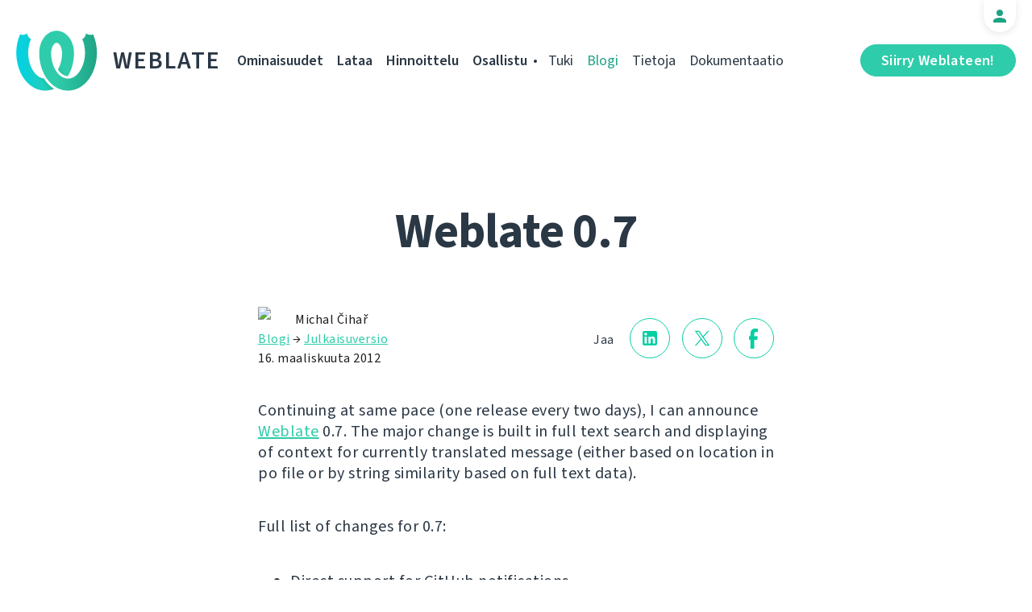

--- FILE ---
content_type: text/html; charset=utf-8
request_url: https://weblate.org/fi/news/archive/weblate-07/
body_size: 5514
content:




<!DOCTYPE html>
<html lang="fi"
      dir="ltr">
  <head>
    <meta charset="utf-8">
    <meta http-equiv="x-ua-compatible" content="ie=edge">
    <meta name="viewport" content="width=device-width, initial-scale=1.0" />
    <link rel="stylesheet" href="/static/CACHE/css/output.ba287248b93a.css" type="text/css">

    <link rel="stylesheet" href="/static/weblate_fonts/source-sans-3.css">
    <link rel="stylesheet" href="/static/weblate_fonts/source-code-pro.css">

    <meta name="robots" content="index, follow" />
    <title>
  Weblate 0.7

</title>
    <meta name="description" content="
  
    Continuing at same pace (one release every two days), I can announce Weblate 0.7. The major change is built in full text search and displaying of context for currently translated message (either based on location in po file or by string similarity based on full text data).

  
" />
    <meta name="keywords"
          content="Weblate,Git,gettext,resources,JSON,PO,MO,QTS,CAT,XLIFF,web,crowdsourcing,Käännä" />

    <link rel="author" href="mailto:info@weblate.org" />
    <meta name="copyright" content="Copyright © Weblate s.r.o." />

    <link rel="image_src" type="image/png" href="/static/weblate-128.png" />
    <link rel="icon" type="image/png" sizes="32x32" href="/static/logo-32.png">
    <link rel="icon" type="image/png" sizes="16x16" href="/static/logo-16.png">
    <link rel="apple-touch-icon" sizes="180x180" href="/static/weblate-180.png" />
    <link rel="mask-icon" href="/static/weblate-black.svg" color="#144d3f">
    <meta name="msapplication-TileColor" content="#144d3f">
    <meta name="msapplication-config" content="/browserconfig.xml">
    <link rel="manifest" href="/site.webmanifest">
    <meta name="theme-color" content="#144d3f">

    <meta property="og:image" content="https://weblate.org
       " />
      <meta property="og:url" content="https://weblate.org/fi/news/archive/weblate-07/" />
      <meta property="og:title" content="
  Weblate 0.7

" />
      <meta property="og:site_name" content="Weblate" />
      <meta property="og:description" content="
  
    Continuing at same pace (one release every two days), I can announce Weblate 0.7. The major change is built in full text search and displaying of context for currently translated message (either based on location in po file or by string similarity based on full text data).

  
" />
      
  <meta property="og:type" content="article" />
  <meta property="article:published_time" content="2012-03-16T15:45:00+01:00" />
  <meta property="article:author" content="Michal Čihař" />
  <meta property="article:section" content="Julkaisuversio" />


      <meta name="twitter:card" content="summary_large_image" />
      <meta name="twitter:site" content="@WeblateOrg" />
      <meta property="fb:app_id" content="741121112629028" />
      <meta property="fb:page_id" content="371217713079025" />
      <link rel="alternate"
            type="application/rss+xml"
            href="https://weblate.org/feed/"
            title="Weblate blog feed (RSS)" />
      
        
          <link rel="alternate" hreflang="ar" href="/ar/news/archive/weblate-07/" />
        
      
        
          <link rel="alternate" hreflang="az" href="/az/news/archive/weblate-07/" />
        
      
        
          <link rel="alternate" hreflang="be" href="/be/news/archive/weblate-07/" />
        
      
        
          <link rel="alternate" hreflang="be-latn" href="/be-latn/news/archive/weblate-07/" />
        
      
        
          <link rel="alternate" hreflang="bg" href="/bg/news/archive/weblate-07/" />
        
      
        
          <link rel="alternate" hreflang="br" href="/br/news/archive/weblate-07/" />
        
      
        
          <link rel="alternate" hreflang="ca" href="/ca/news/archive/weblate-07/" />
        
      
        
          <link rel="alternate" hreflang="cs" href="/cs/news/archive/weblate-07/" />
        
      
        
          <link rel="alternate" hreflang="da" href="/da/news/archive/weblate-07/" />
        
      
        
          <link rel="alternate" hreflang="de" href="/de/news/archive/weblate-07/" />
        
      
        
          <link rel="alternate" hreflang="en" href="/en/news/archive/weblate-07/" />
        
      
        
          <link rel="alternate" hreflang="el" href="/el/news/archive/weblate-07/" />
        
      
        
          <link rel="alternate" hreflang="en-gb" href="/en-gb/news/archive/weblate-07/" />
        
      
        
          <link rel="alternate" hreflang="es" href="/es/news/archive/weblate-07/" />
        
      
        
      
        
          <link rel="alternate" hreflang="fr" href="/fr/news/archive/weblate-07/" />
        
      
        
          <link rel="alternate" hreflang="fur" href="/fur/news/archive/weblate-07/" />
        
      
        
          <link rel="alternate" hreflang="gl" href="/gl/news/archive/weblate-07/" />
        
      
        
          <link rel="alternate" hreflang="he" href="/he/news/archive/weblate-07/" />
        
      
        
          <link rel="alternate" hreflang="hu" href="/hu/news/archive/weblate-07/" />
        
      
        
          <link rel="alternate" hreflang="hr" href="/hr/news/archive/weblate-07/" />
        
      
        
          <link rel="alternate" hreflang="id" href="/id/news/archive/weblate-07/" />
        
      
        
          <link rel="alternate" hreflang="is" href="/is/news/archive/weblate-07/" />
        
      
        
          <link rel="alternate" hreflang="it" href="/it/news/archive/weblate-07/" />
        
      
        
          <link rel="alternate" hreflang="ja" href="/ja/news/archive/weblate-07/" />
        
      
        
          <link rel="alternate" hreflang="kab" href="/kab/news/archive/weblate-07/" />
        
      
        
          <link rel="alternate" hreflang="kk" href="/kk/news/archive/weblate-07/" />
        
      
        
          <link rel="alternate" hreflang="ko" href="/ko/news/archive/weblate-07/" />
        
      
        
          <link rel="alternate" hreflang="nb" href="/nb/news/archive/weblate-07/" />
        
      
        
          <link rel="alternate" hreflang="nl" href="/nl/news/archive/weblate-07/" />
        
      
        
          <link rel="alternate" hreflang="pl" href="/pl/news/archive/weblate-07/" />
        
      
        
          <link rel="alternate" hreflang="pt" href="/pt/news/archive/weblate-07/" />
        
      
        
          <link rel="alternate" hreflang="pt-br" href="/pt-br/news/archive/weblate-07/" />
        
      
        
          <link rel="alternate" hreflang="ro" href="/ro/news/archive/weblate-07/" />
        
      
        
          <link rel="alternate" hreflang="ru" href="/ru/news/archive/weblate-07/" />
        
      
        
          <link rel="alternate" hreflang="sk" href="/sk/news/archive/weblate-07/" />
        
      
        
          <link rel="alternate" hreflang="sl" href="/sl/news/archive/weblate-07/" />
        
      
        
          <link rel="alternate" hreflang="sq" href="/sq/news/archive/weblate-07/" />
        
      
        
          <link rel="alternate" hreflang="sr" href="/sr/news/archive/weblate-07/" />
        
      
        
          <link rel="alternate" hreflang="sr-latn" href="/sr-latn/news/archive/weblate-07/" />
        
      
        
          <link rel="alternate" hreflang="sv" href="/sv/news/archive/weblate-07/" />
        
      
        
          <link rel="alternate" hreflang="tr" href="/tr/news/archive/weblate-07/" />
        
      
        
          <link rel="alternate" hreflang="uk" href="/uk/news/archive/weblate-07/" />
        
      
        
          <link rel="alternate" hreflang="zh-hans" href="/zh-hans/news/archive/weblate-07/" />
        
      
        
          <link rel="alternate" hreflang="zh-hant" href="/zh-hant/news/archive/weblate-07/" />
        
      
      <meta name="google-site-verification"
            content="SSd77ql2j6xSOlvDHT2pO2r3ZMQQyMVTycyse-l9i6A" />
      <meta name="wot-verification" content="b166aac1728babda4ade" />
      <meta name="monetization" content="$ilp.uphold.com/ENU7fREdeZi9">
      <link href="https://mastodon.social/@nijel" rel="me">
    </head>
    <body class="page light
       ">
      <div class="line"></div>
      <header>
        <div class="row">
          <div class="logo">
            <a href="/fi/">Weblate</a>
          </div>
          
            <a href="/fi/user/" class="user-tab user-anonymous"></a>
          
          <a href="https://hosted.weblate.org/"
             class="button border small app"
             target="_blank">Siirry Weblateen!</a>
          

<nav class="main-menu">
  <ul>
    <li class="">
      <a href="/fi/features/">Ominaisuudet</a>
    </li>
    <li class=" hide1025">
      <a href="/fi/download/">Lataa</a>
    </li>
    <li class="">
      <a href="/fi/hosting/">Hinnoittelu</a>
    </li>
    <li class="">
      <a href="/fi/contribute/">Osallistu</a>
    </li>
    
    
    
    <li class="menu-light gethelp">
      <a href="/fi/support/">Tuki</a>
    </li>
    <li class="menu-light active hide1025">
      <a href="/fi/news/">Blogi</a>
    </li>
    <li class="menu-light hide890">
      <a href="/fi/about/">Tietoja</a>
    </li>
    <li class="menu-light hide1100">
      <a href="https://docs.weblate.org/">Dokumentaatio</a>
    </li>
    
  </ul>
</nav>

          
          <a href="#" class="menu-show"><span></span><span></span><span></span><span></span>Menu</a>
          
        </div>
      </header>

      

      

      
  <section class="content">
    <div class="row">
      <div class="wrap">
        <h1 class="section-title bold" lang="en" dir="ltr">Weblate 0.7</h1>
        <div class="article big post">
          
          <div class="content">
            <div class="post-links post-links-top">
              <span>Jaa</span>
              <a href="https://www.linkedin.com/sharing/share-offsite/?url=https://weblate.org/news/archive/weblate-07/&amp;title=Weblate 0.7"
   class="icon icon-in"></a>
<a href="https://twitter.com/intent/tweet?text=Weblate 0.7 @WeblateOrg https://weblate.org/news/archive/weblate-07/"
   class="icon icon-tw"></a>
<a href="https://www.facebook.com/sharer.php?u=https://weblate.org/news/archive/weblate-07/"
   class="icon icon-fb"></a>

            </div>
            <div class="author">
              <div class="avatar">
                <img src="https://hosted.weblate.org/avatar/80/nijel.png" />
              </div>
              Michal Čihař
              <br />
              <a href="/fi/news/">Blogi</a>  →  <a href="/fi/news/topic/release/">Julkaisuversio</a>
              <br />
              16. maaliskuuta 2012
            </div>
            <div lang="en" dir="ltr" class="entry"><p>Continuing at same pace (one release every two days), I can announce <a href="http://weblate.org/">Weblate</a> 0.7. The major change is built in full text search and displaying of context for currently translated message (either based on location in po file or by string similarity based on full text data).</p>
<p>Full list of changes for 0.7:</p>
<ul>
<li>Direct support for GitHub notifications.</li>
<li>Added support for cleaning up orphaned checks and translations.</li>
<li>Displays nearby strings while translating.</li>
<li>Displays similar strings while translating.</li>
<li>Improved searching for string.</li>
</ul>
<p>You can find more information about <a href="http://weblate.org/">Weblate</a> on <a href="http://weblate.org/">it's website</a>, the code is hosted on <a href="https://github.com/nijel/weblate">Github</a>. If you are curious how it looks, you can try it out on <a href="http://demo.weblate.org/">demo server</a>. You can login there with <code>demo</code> account using <code>demo</code> password or register your own user.</p>
<p><a href="http://weblate.org/">Weblate</a> is now also being used <a href="https://l10n.cihar.com/">https://l10n.cihar.com/</a> as official translating service for phpMyAdmin, Gammu, Weblate itself and others.</p></div>
          </div>
          <div class="clear"></div>
          <div class="post-footer">
            <div class="post-links">
              <h2>Jaa kavereiden kanssa</h2>
              <a href="https://www.linkedin.com/sharing/share-offsite/?url=https://weblate.org/news/archive/weblate-07/&amp;title=Weblate 0.7"
   class="icon icon-in"></a>
<a href="https://twitter.com/intent/tweet?text=Weblate 0.7 @WeblateOrg https://weblate.org/news/archive/weblate-07/"
   class="icon icon-tw"></a>
<a href="https://www.facebook.com/sharer.php?u=https://weblate.org/news/archive/weblate-07/"
   class="icon icon-fb"></a>

            </div>
            <h2>Muut aiheet</h2>
            <a class="button inline border rev small"
               href="/fi/news/topic/release/">Julkaisuversio</a>
            <a class="button inline border rev small"
               href="/fi/news/topic/feature/">Ominaisuudet</a>
            <a class="button inline border rev small"
               href="/fi/news/topic/development/">Kehittäminen</a>
            <a class="button inline border rev small"
               href="/fi/news/topic/localization/">Lokalisointi</a>
            <a class="button inline border rev small" href="/fi/news/topic/milestone/">Tärkeät ajankohdat</a>
          </div>
        </div>
        <div class="related-posts">
          <div class="section-title">Liittyvät artikkelit</div>
          <div class="articles">
            
              <div class="article">


  <div class="img">
    <a href="/fi/news/archive/many-fives-in-a-major/">
      <img src="/media/images/XD_Blog-Pics1_XctR1Vw.png" />
    </a>
  </div>

<div class="content">
  <div class="date">15. joulukuuta 2025</div>
  <h2>
    <a href="/fi/news/archive/many-fives-in-a-major/" lang="en" dir="ltr">Many fives in one major</a>
  </h2>
  <p lang="en" dir="ltr">Everybody say welcome to the latest major Weblate release! A lot of number 5 are included in this one, and plenty of new features and improvements!</p>
</div>
</div>
            
              <div class="article">


  <div class="img">
    <a href="/fi/news/archive/migrated-to-b5/">
      <img src="/media/images/XD_Blog-Pics_zJGArQJ.png" />
    </a>
  </div>

<div class="content">
  <div class="date">5. marraskuuta 2025</div>
  <h2>
    <a href="/fi/news/archive/migrated-to-b5/" lang="en" dir="ltr">Migrated to B5</a>
  </h2>
  <p lang="en" dir="ltr">This release is huge. Quite often I write in these lines that we improved a lot that is not visible; I sometimes feel like I am struggling to showcase to you all the work that has been done in letters. Not with 5.14, because our amazing team of developers did a splendid job.</p>
</div>
</div>
            
              <div class="article">


  <div class="img">
    <a href="/fi/news/archive/513-commit-only-what-you-want/">
      <img src="/media/images/XD_Blog-Pics1.png" />
    </a>
  </div>

<div class="content">
  <div class="date">15. elokuuta 2025</div>
  <h2>
    <a href="/fi/news/archive/513-commit-only-what-you-want/" lang="en" dir="ltr">5.13: commit only what you want</a>
  </h2>
  <p lang="en" dir="ltr">We published an exciting release today. It is the first one that includes the work done by new Weblate team members, namely Karen on the frontend and Kartik on the backend. We are excited to have them on our team.</p>
</div>
</div>
            
          </div>
          <div class="clear"></div>
          <a href="/fi/news/" class="button center">Takaisin blogiin</a>
        </div>
      </div>
    </div>
  </section>



      <footer>
        <div class="row">
          <a class="f-logo" href="/fi/">weblate</a>
          <div class="footicons">
            <a href="https://www.linkedin.com/company/weblate/"
               class="icon icon-in"
               title="LinkedIn"></a>
            <a href="https://twitter.com/WeblateOrg" class="icon icon-tw" title="X"></a>
            <a rel="me"
               href="https://fosstodon.org/@weblate"
               class="icon icon-mastodon"
               title="Mastodon"></a>
            <a href="https://www.facebook.com/WeblateOrg"
               class="icon icon-fb"
               title="Facebook"></a>
            <a href="https://github.com/WeblateOrg/weblate"
               class="icon icon-git"
               title="GitHub"></a>
            <!--
            	<a href="#" class="icon icon-yt"></a>
                -->
          </div>
          

<div class="langs">
  <a class="open-langs" href="#">
    
      
    
      
    
      
    
      
    
      
    
      
    
      
    
      
    
      
    
      
    
      
    
      
    
      
    
      
    
      Suomi
    
      
    
      
    
      
    
      
    
      
    
      
    
      
    
      
    
      
    
      
    
      
    
      
    
      
    
      
    
      
    
      
    
      
    
      
    
      
    
      
    
      
    
      
    
      
    
      
    
      
    
      
    
      
    
      
    
      
    
      
    
  </a>

  <div class="langs-list">
    
      <ul>
        
          <li >
            <a href="/ar/news/archive/weblate-07/">العربية</a>
          </li>
        
          <li >
            <a href="/az/news/archive/weblate-07/">Azərbaycan</a>
          </li>
        
          <li >
            <a href="/be/news/archive/weblate-07/">Беларуская</a>
          </li>
        
          <li >
            <a href="/be-latn/news/archive/weblate-07/">Biełaruskaja</a>
          </li>
        
          <li >
            <a href="/bg/news/archive/weblate-07/">Български</a>
          </li>
        
          <li >
            <a href="/br/news/archive/weblate-07/">Brezhoneg</a>
          </li>
        
          <li >
            <a href="/ca/news/archive/weblate-07/">Català</a>
          </li>
        
          <li >
            <a href="/cs/news/archive/weblate-07/">Čeština</a>
          </li>
        
          <li >
            <a href="/da/news/archive/weblate-07/">Dansk</a>
          </li>
        
          <li >
            <a href="/de/news/archive/weblate-07/">Deutsch</a>
          </li>
        
          <li >
            <a href="/en/news/archive/weblate-07/">English</a>
          </li>
        
          <li >
            <a href="/el/news/archive/weblate-07/">Ελληνικά</a>
          </li>
        
          <li >
            <a href="/en-gb/news/archive/weblate-07/">English (United Kingdom)</a>
          </li>
        
          <li >
            <a href="/es/news/archive/weblate-07/">Español</a>
          </li>
        
          <li class="active">
            <a href="/fi/news/archive/weblate-07/">Suomi</a>
          </li>
        
      </ul>
    
      <ul>
        
          <li >
            <a href="/fr/news/archive/weblate-07/">Français</a>
          </li>
        
          <li >
            <a href="/fur/news/archive/weblate-07/">Furlan</a>
          </li>
        
          <li >
            <a href="/gl/news/archive/weblate-07/">Galego</a>
          </li>
        
          <li >
            <a href="/he/news/archive/weblate-07/">עברית</a>
          </li>
        
          <li >
            <a href="/hu/news/archive/weblate-07/">Magyar</a>
          </li>
        
          <li >
            <a href="/hr/news/archive/weblate-07/">Hrvatski</a>
          </li>
        
          <li >
            <a href="/id/news/archive/weblate-07/">Indonesia</a>
          </li>
        
          <li >
            <a href="/is/news/archive/weblate-07/">Íslenska</a>
          </li>
        
          <li >
            <a href="/it/news/archive/weblate-07/">Italiano</a>
          </li>
        
          <li >
            <a href="/ja/news/archive/weblate-07/">日本語</a>
          </li>
        
          <li >
            <a href="/kab/news/archive/weblate-07/">Taqbaylit</a>
          </li>
        
          <li >
            <a href="/kk/news/archive/weblate-07/">Қазақ тілі</a>
          </li>
        
          <li >
            <a href="/ko/news/archive/weblate-07/">한국어</a>
          </li>
        
          <li >
            <a href="/nb/news/archive/weblate-07/">Norsk bokmål</a>
          </li>
        
          <li >
            <a href="/nl/news/archive/weblate-07/">Nederlands</a>
          </li>
        
      </ul>
    
      <ul>
        
          <li >
            <a href="/pl/news/archive/weblate-07/">Polski</a>
          </li>
        
          <li >
            <a href="/pt/news/archive/weblate-07/">Português</a>
          </li>
        
          <li >
            <a href="/pt-br/news/archive/weblate-07/">Português brasileiro</a>
          </li>
        
          <li >
            <a href="/ro/news/archive/weblate-07/">Română</a>
          </li>
        
          <li >
            <a href="/ru/news/archive/weblate-07/">Русский</a>
          </li>
        
          <li >
            <a href="/sk/news/archive/weblate-07/">Slovenčina</a>
          </li>
        
          <li >
            <a href="/sl/news/archive/weblate-07/">Slovenščina</a>
          </li>
        
          <li >
            <a href="/sq/news/archive/weblate-07/">Shqip</a>
          </li>
        
          <li >
            <a href="/sr/news/archive/weblate-07/">Српски</a>
          </li>
        
          <li >
            <a href="/sr-latn/news/archive/weblate-07/">Srpski</a>
          </li>
        
          <li >
            <a href="/sv/news/archive/weblate-07/">Svenska</a>
          </li>
        
          <li >
            <a href="/tr/news/archive/weblate-07/">Türkçe</a>
          </li>
        
          <li >
            <a href="/uk/news/archive/weblate-07/">Українська</a>
          </li>
        
          <li >
            <a href="/zh-hans/news/archive/weblate-07/">简体中文</a>
          </li>
        
          <li >
            <a href="/zh-hant/news/archive/weblate-07/">正體中文</a>
          </li>
        
      </ul>
    
    <div class="bottom">
      
        →
      
      <a href="/fi/contribute/#translate">Auta kääntämään</a>
    </div>
  </div>
</div>

          

<nav class="main-menu">
  <ul>
    <li class="">
      <a href="/fi/features/">Ominaisuudet</a>
    </li>
    <li class=" hide1025">
      <a href="/fi/download/">Lataa</a>
    </li>
    <li class="">
      <a href="/fi/hosting/">Hinnoittelu</a>
    </li>
    <li class="">
      <a href="/fi/contribute/">Osallistu</a>
    </li>
    
      <li class="">
        <a href="/fi/donate/">Lahjoita</a>
      </li>
    
    
      <li class="">
        <a href="/fi/careers/">Urat</a>
      </li>
    
    
    <li class="menu-light gethelp">
      <a href="/fi/support/">Tuki</a>
    </li>
    <li class="menu-light active hide1025">
      <a href="/fi/news/">Blogi</a>
    </li>
    <li class="menu-light hide890">
      <a href="/fi/about/">Tietoja</a>
    </li>
    <li class="menu-light hide1100">
      <a href="https://docs.weblate.org/">Dokumentaatio</a>
    </li>
    
  </ul>
</nav>

          <div class="clear"></div>
          <div class="footer-center">
            <a href="https://status.weblate.org/" class="service-status">Palvelun tila</a>
          </div>
          <div class="footer-left">
            Copyright © Weblate s.r.o. • <a href="https://docs.weblate.org/en/latest/contributing/license.html">Lisensoitu GNU GPLv3+</a>
          </div>
          <div class="footer-right">
            <a href="/fi/terms/">Ehdot</a> • <a href="/fi/privacy/">Yksityisyys</a> • Suunnitellut <a href="https://vitavalka.com/">Vita Valka</a>
          </div>
        </div>
      </footer>
      <section class="mobile-menu">
        <div class="logo">
          <a href="/fi/">Weblate</a>
        </div>
        

<nav class="main-menu">
  <ul>
    <li class="">
      <a href="/fi/features/">Ominaisuudet</a>
    </li>
    <li class=" hide1025">
      <a href="/fi/download/">Lataa</a>
    </li>
    <li class="">
      <a href="/fi/hosting/">Hinnoittelu</a>
    </li>
    <li class="">
      <a href="/fi/contribute/">Osallistu</a>
    </li>
    
      <li class="">
        <a href="/fi/donate/">Lahjoita</a>
      </li>
    
    
      <li class="">
        <a href="/fi/careers/">Urat</a>
      </li>
    
    
      
      <li class="">
        <a href="/fi/discover/">Löydä</a>
      </li>
    
    <li class="menu-light gethelp">
      <a href="/fi/support/">Tuki</a>
    </li>
    <li class="menu-light active hide1025">
      <a href="/fi/news/">Blogi</a>
    </li>
    <li class="menu-light hide890">
      <a href="/fi/about/">Tietoja</a>
    </li>
    <li class="menu-light hide1100">
      <a href="https://docs.weblate.org/">Dokumentaatio</a>
    </li>
    
      <li class="menu-light">
        <a href="https://hosted.weblate.org/" target="_blank">Siirry Weblateen!</a>
      </li>
    
  </ul>
</nav>

        

<div class="langs">
  <a class="open-langs" href="#">
    
      
    
      
    
      
    
      
    
      
    
      
    
      
    
      
    
      
    
      
    
      
    
      
    
      
    
      
    
      Suomi
    
      
    
      
    
      
    
      
    
      
    
      
    
      
    
      
    
      
    
      
    
      
    
      
    
      
    
      
    
      
    
      
    
      
    
      
    
      
    
      
    
      
    
      
    
      
    
      
    
      
    
      
    
      
    
      
    
      
    
      
    
  </a>

  <div class="langs-list">
    
      <ul>
        
          <li >
            <a href="/ar/news/archive/weblate-07/">العربية</a>
          </li>
        
          <li >
            <a href="/az/news/archive/weblate-07/">Azərbaycan</a>
          </li>
        
          <li >
            <a href="/be/news/archive/weblate-07/">Беларуская</a>
          </li>
        
          <li >
            <a href="/be-latn/news/archive/weblate-07/">Biełaruskaja</a>
          </li>
        
          <li >
            <a href="/bg/news/archive/weblate-07/">Български</a>
          </li>
        
          <li >
            <a href="/br/news/archive/weblate-07/">Brezhoneg</a>
          </li>
        
          <li >
            <a href="/ca/news/archive/weblate-07/">Català</a>
          </li>
        
          <li >
            <a href="/cs/news/archive/weblate-07/">Čeština</a>
          </li>
        
          <li >
            <a href="/da/news/archive/weblate-07/">Dansk</a>
          </li>
        
          <li >
            <a href="/de/news/archive/weblate-07/">Deutsch</a>
          </li>
        
          <li >
            <a href="/en/news/archive/weblate-07/">English</a>
          </li>
        
          <li >
            <a href="/el/news/archive/weblate-07/">Ελληνικά</a>
          </li>
        
          <li >
            <a href="/en-gb/news/archive/weblate-07/">English (United Kingdom)</a>
          </li>
        
          <li >
            <a href="/es/news/archive/weblate-07/">Español</a>
          </li>
        
          <li class="active">
            <a href="/fi/news/archive/weblate-07/">Suomi</a>
          </li>
        
      </ul>
    
      <ul>
        
          <li >
            <a href="/fr/news/archive/weblate-07/">Français</a>
          </li>
        
          <li >
            <a href="/fur/news/archive/weblate-07/">Furlan</a>
          </li>
        
          <li >
            <a href="/gl/news/archive/weblate-07/">Galego</a>
          </li>
        
          <li >
            <a href="/he/news/archive/weblate-07/">עברית</a>
          </li>
        
          <li >
            <a href="/hu/news/archive/weblate-07/">Magyar</a>
          </li>
        
          <li >
            <a href="/hr/news/archive/weblate-07/">Hrvatski</a>
          </li>
        
          <li >
            <a href="/id/news/archive/weblate-07/">Indonesia</a>
          </li>
        
          <li >
            <a href="/is/news/archive/weblate-07/">Íslenska</a>
          </li>
        
          <li >
            <a href="/it/news/archive/weblate-07/">Italiano</a>
          </li>
        
          <li >
            <a href="/ja/news/archive/weblate-07/">日本語</a>
          </li>
        
          <li >
            <a href="/kab/news/archive/weblate-07/">Taqbaylit</a>
          </li>
        
          <li >
            <a href="/kk/news/archive/weblate-07/">Қазақ тілі</a>
          </li>
        
          <li >
            <a href="/ko/news/archive/weblate-07/">한국어</a>
          </li>
        
          <li >
            <a href="/nb/news/archive/weblate-07/">Norsk bokmål</a>
          </li>
        
          <li >
            <a href="/nl/news/archive/weblate-07/">Nederlands</a>
          </li>
        
      </ul>
    
      <ul>
        
          <li >
            <a href="/pl/news/archive/weblate-07/">Polski</a>
          </li>
        
          <li >
            <a href="/pt/news/archive/weblate-07/">Português</a>
          </li>
        
          <li >
            <a href="/pt-br/news/archive/weblate-07/">Português brasileiro</a>
          </li>
        
          <li >
            <a href="/ro/news/archive/weblate-07/">Română</a>
          </li>
        
          <li >
            <a href="/ru/news/archive/weblate-07/">Русский</a>
          </li>
        
          <li >
            <a href="/sk/news/archive/weblate-07/">Slovenčina</a>
          </li>
        
          <li >
            <a href="/sl/news/archive/weblate-07/">Slovenščina</a>
          </li>
        
          <li >
            <a href="/sq/news/archive/weblate-07/">Shqip</a>
          </li>
        
          <li >
            <a href="/sr/news/archive/weblate-07/">Српски</a>
          </li>
        
          <li >
            <a href="/sr-latn/news/archive/weblate-07/">Srpski</a>
          </li>
        
          <li >
            <a href="/sv/news/archive/weblate-07/">Svenska</a>
          </li>
        
          <li >
            <a href="/tr/news/archive/weblate-07/">Türkçe</a>
          </li>
        
          <li >
            <a href="/uk/news/archive/weblate-07/">Українська</a>
          </li>
        
          <li >
            <a href="/zh-hans/news/archive/weblate-07/">简体中文</a>
          </li>
        
          <li >
            <a href="/zh-hant/news/archive/weblate-07/">正體中文</a>
          </li>
        
      </ul>
    
    <div class="bottom">
      
        →
      
      <a href="/fi/contribute/#translate">Auta kääntämään</a>
    </div>
  </div>
</div>

      </section>

      <script src="/static/CACHE/js/output.bd47045a3676.js"></script>
    </body>
  </html>


--- FILE ---
content_type: text/css
request_url: https://weblate.org/static/weblate_fonts/source-code-pro.css
body_size: 208
content:
@font-face {
  font-family: "Source Code Pro";
  font-display: swap;
  font-weight: 200;
  font-style: normal;
  font-stretch: normal;
  src: url("./source-code/woff2/SourceCodePro-ExtraLight.ttf.woff2")
    format("woff2");
}

@font-face {
  font-family: "Source Code Pro";
  font-display: swap;
  font-weight: 200;
  font-style: italic;
  font-stretch: normal;
  src: url("./source-code/woff2/SourceCodePro-ExtraLightIt.ttf.woff2")
    format("woff2");
}

@font-face {
  font-family: "Source Code Pro";
  font-display: swap;
  font-weight: 300;
  font-style: normal;
  font-stretch: normal;
  src: url("./source-code/woff2/SourceCodePro-Light.ttf.woff2") format("woff2");
}

@font-face {
  font-family: "Source Code Pro";
  font-display: swap;
  font-weight: 300;
  font-style: italic;
  font-stretch: normal;
  src: url("./source-code/woff2/SourceCodePro-LightIt.ttf.woff2")
    format("woff2");
}

@font-face {
  font-family: "Source Code Pro";
  font-display: swap;
  font-weight: 400;
  font-style: normal;
  font-stretch: normal;
  src: url("./source-code/woff2/SourceCodePro-Regular.ttf.woff2")
    format("woff2");
}

@font-face {
  font-family: "Source Code Pro";
  font-display: swap;
  font-weight: 400;
  font-style: italic;
  font-stretch: normal;
  src: url("./source-code/woff2/SourceCodePro-It.ttf.woff2") format("woff2");
}

@font-face {
  font-family: "Source Code Pro";
  font-display: swap;
  font-weight: 500;
  font-style: normal;
  font-stretch: normal;
  src: url("./source-code/woff2/SourceCodePro-Medium.ttf.woff2") format("woff2");
}

@font-face {
  font-family: "Source Code Pro";
  font-display: swap;
  font-weight: 500;
  font-style: italic;
  font-stretch: normal;
  src: url("./source-code/woff2/SourceCodePro-MediumIt.ttf.woff2")
    format("woff2");
}

@font-face {
  font-family: "Source Code Pro";
  font-display: swap;
  font-weight: 600;
  font-style: normal;
  font-stretch: normal;
  src: url("./source-code/woff2/SourceCodePro-Semibold.ttf.woff2")
    format("woff2");
}

@font-face {
  font-family: "Source Code Pro";
  font-display: swap;
  font-weight: 600;
  font-style: italic;
  font-stretch: normal;
  src: url("./source-code/woff2/SourceCodePro-SemiboldIt.ttf.woff2")
    format("woff2");
}

@font-face {
  font-family: "Source Code Pro";
  font-display: swap;
  font-weight: 700;
  font-style: normal;
  font-stretch: normal;
  src: url("./source-code/woff2/SourceCodePro-Bold.ttf.woff2") format("woff2");
}

@font-face {
  font-family: "Source Code Pro";
  font-display: swap;
  font-weight: 700;
  font-style: italic;
  font-stretch: normal;
  src: url("./source-code/woff2/SourceCodePro-BoldIt.ttf.woff2") format("woff2");
}

@font-face {
  font-family: "Source Code Pro";
  font-display: swap;
  font-weight: 900;
  font-style: normal;
  font-stretch: normal;
  src: url("./source-code/woff2/SourceCodePro-Black.ttf.woff2") format("woff2");
}

@font-face {
  font-family: "Source Code Pro";
  font-display: swap;
  font-weight: 900;
  font-style: italic;
  font-stretch: normal;
  src: url("./source-code/woff2/SourceCodePro-BlackIt.ttf.woff2")
    format("woff2");
}
